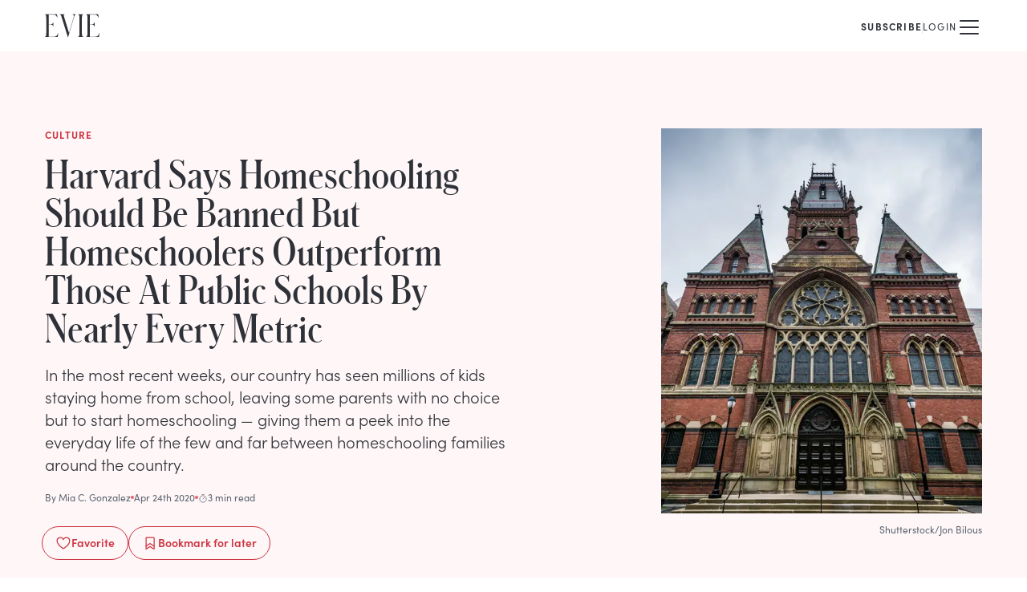

--- FILE ---
content_type: text/html; charset=utf-8
request_url: https://www.eviemagazine.com/post/harvard-hating-on-homeschoolers-isnt-just-about-education-its-about-freedom
body_size: 14575
content:
<!DOCTYPE html><html lang="en"><head><meta charSet="utf-8"/><meta name="viewport" content="width=device-width"/><meta name="twitter:site" content="https://www.eviemagazine.com"/><meta name="twitter:creator" content="@evie_magazine"/><meta property="og:locale" content="en_IE"/><meta property="og:site_name" content="Evie Magazine"/><title>Harvard Says Homeschooling Should Be Banned But Homeschoolers Outperform Those At Public Schools By Nearly Every Metric | Evie Magazine</title><meta name="robots" content="index,follow"/><meta name="description" content="Focusing on women and celebrating what makes them so unique, Evie Magazine helps women seek truth and find beauty...the kind that really matters."/><meta name="twitter:card" content="summary_large_image"/><meta property="og:title" content="Harvard Says Homeschooling Should Be Banned But Homeschoolers Outperform Those At Public Schools By Nearly Every Metric"/><meta property="og:description" content="Focusing on women and celebrating what makes them so unique, Evie Magazine helps women seek truth and find beauty...the kind that really matters."/><meta property="og:url" content="https://www.eviemagazine.com/post/harvard-hating-on-homeschoolers-isnt-just-about-education-its-about-freedom"/><meta property="og:type" content="article"/><meta property="article:published_time" content="2020-04-24T01:00:00-04:00"/><meta property="article:modified_time" content="2023-11-06T15:27:09-05:00"/><meta property="article:author" content="Mia C. Gonzalez"/><meta property="article:section" content="Culture"/><meta property="og:image" content="https://www.datocms-assets.com/109366/1698709928-shutterstock_544602331.jpeg"/><meta property="og:image:alt" content="Harvard Says Homeschooling Should Be Banned But Homeschoolers Outperform Those At Public Schools By Nearly Every Metric"/><meta property="og:image:width" content="1280"/><meta property="og:image:height" content="720"/><link rel="canonical" href="https://www.eviemagazine.com/post/harvard-hating-on-homeschoolers-isnt-just-about-education-its-about-freedom"/><meta content="2023-11-06T15:27:09-05:00" property="og:updated_time"/><script type="application/ld+json">{"@context":"http://schema.org","@type":"Article","headline":"Harvard Says Homeschooling Should Be Banned But Homeschoolers Outperform Those At Public Schools By Nearly Every Metric","url":"https://www.eviemagazine.com/post/harvard-hating-on-homeschoolers-isnt-just-about-education-its-about-freedom","thumbnailUrl":"https://www.datocms-assets.com/109366/1698709928-shutterstock_544602331.jpeg","dateCreated":"2020-04-24T01:00:00-04:00","datePublished":"2020-04-24T01:00:00-04:00","dateModified":"2023-11-06T15:27:09-05:00","articleSection":"Culture","creator":"Mia C. Gonzalez","mainEntityOfPage":{"@type":"WebPage","@id":"/post/harvard-hating-on-homeschoolers-isnt-just-about-education-its-about-freedom"},"image":{"@type":"ImageObject","url":"https://www.datocms-assets.com/109366/1698709928-shutterstock_544602331.jpeg","width":1280,"height":720},"author":{"@type":"Person","name":{"id":"jSLNmTGpQ0u9xuVjc4b9Jg","name":"Mia C. Gonzalez","slug":"mia-c-gonzalez"}},"keywords":["\"topic:Society\""],"publisher":{"@type":"Organization","name":"https://www.datocms-assets.com/109366/1698967220-evie-logo.png","url":"https://www.eviemagazine.com","logo":{"@type":"ImageObject","url":"https://www.eviemagazine.com/logo.svg","width":195,"height":60}}}</script><meta name="parsely-metadata" content="{&quot;contentfulPostId&quot;:&quot;1qgDCI5tUYHJrmnBoWFo4p&quot;,&quot;datoPostId&quot;:&quot;c2upKwEVRVmlW8e96MtwHA&quot;}"/><link rel="preload" as="image" imageSrcSet="/_next/image?url=https%3A%2F%2Fwww.datocms-assets.com%2F109366%2F1698709928-shutterstock_544602331.jpeg%3Far64%3DNTo2%26crop%3Dfaces%26fit%3Dcrop%26fm%3Dwebp&amp;w=640&amp;q=75 1x, /_next/image?url=https%3A%2F%2Fwww.datocms-assets.com%2F109366%2F1698709928-shutterstock_544602331.jpeg%3Far64%3DNTo2%26crop%3Dfaces%26fit%3Dcrop%26fm%3Dwebp&amp;w=1920&amp;q=75 2x" fetchpriority="high"/><meta name="next-head-count" content="27"/><meta content="915ab359ea4de7af028b4a982230b293" name="p:domain_verify"/><meta content="1754669597959219" name="fb:pages"/><meta name="msapplication-TileColor" content="#ed5e6a"/><meta name="theme-color" content="#ffffff"/><link href="//connect.facebook.net" rel="preconnect"/><link href="//www.google-analytics.com" rel="preconnect"/><link href="/manifest.json" rel="manifest"/><link href="/img/favicon/favicon.ico" rel="icon shortcut" type="image/x-icon"/><link rel="apple-touch-icon" sizes="180x180" href="/img/favicon/apple-touch-icon.png"/><link rel="mask-icon" href="/img/favicon/apple-pinned-tab.svg" color="#ED5E6A"/><link rel="preconnect" href="https://use.typekit.net" crossorigin /><link rel="preload" href="/_next/static/media/072757506b86c8a2-s.p.woff" as="font" type="font/woff" crossorigin="anonymous" data-next-font="size-adjust"/><link rel="preload" href="/_next/static/media/6d9a80650932ca5c-s.p.woff" as="font" type="font/woff" crossorigin="anonymous" data-next-font="size-adjust"/><link rel="preload" href="/_next/static/media/d3f37216a62c4c65-s.p.woff" as="font" type="font/woff" crossorigin="anonymous" data-next-font="size-adjust"/><link rel="preload" href="/_next/static/css/5444b496a7a4228c.css" as="style"/><link rel="stylesheet" href="/_next/static/css/5444b496a7a4228c.css" data-n-g=""/><noscript data-n-css=""></noscript><script defer="" nomodule="" src="/_next/static/chunks/polyfills-c67a75d1b6f99dc8.js"></script><script src="/_next/static/chunks/webpack-4a6f78d51557fc52.js" defer=""></script><script src="/_next/static/chunks/framework-6d147d7a7a824486.js" defer=""></script><script src="/_next/static/chunks/main-01f99afcd6342c1c.js" defer=""></script><script src="/_next/static/chunks/pages/_app-41bc31ad9cd06a42.js" defer=""></script><script src="/_next/static/chunks/pages/post/%5Bslug%5D-9d93754585119605.js" defer=""></script><script src="/_next/static/yU1XA29mK827NIGhbrCuj/_buildManifest.js" defer=""></script><script src="/_next/static/yU1XA29mK827NIGhbrCuj/_ssgManifest.js" defer=""></script><style id="__jsx-1804522468">:root{--font-schnyder:'__schnyder_64533b', '__schnyder_Fallback_64533b'}</style><style data-href="https://use.typekit.net/hqw7ctz.css">@import url("https://p.typekit.net/p.css?s=1&k=hqw7ctz&ht=tk&f=24537.24538.24539.24540.24543.24544.24547.24548.24549.24552&a=104907023&app=typekit&e=css");@font-face{font-family:"sofia-pro";src:url("https://use.typekit.net/af/773a22/00000000000000007735f996/30/l?primer=7cdcb44be4a7db8877ffa5c0007b8dd865b3bbc383831fe2ea177f62257a9191&fvd=n9&v=3") format("woff2"),url("https://use.typekit.net/af/773a22/00000000000000007735f996/30/d?primer=7cdcb44be4a7db8877ffa5c0007b8dd865b3bbc383831fe2ea177f62257a9191&fvd=n9&v=3") format("woff"),url("https://use.typekit.net/af/773a22/00000000000000007735f996/30/a?primer=7cdcb44be4a7db8877ffa5c0007b8dd865b3bbc383831fe2ea177f62257a9191&fvd=n9&v=3") format("opentype");font-display:swap;font-style:normal;font-weight:900;font-stretch:normal}@font-face{font-family:"sofia-pro";src:url("https://use.typekit.net/af/2cf3cc/00000000000000007735f991/30/l?primer=7cdcb44be4a7db8877ffa5c0007b8dd865b3bbc383831fe2ea177f62257a9191&fvd=i9&v=3") format("woff2"),url("https://use.typekit.net/af/2cf3cc/00000000000000007735f991/30/d?primer=7cdcb44be4a7db8877ffa5c0007b8dd865b3bbc383831fe2ea177f62257a9191&fvd=i9&v=3") format("woff"),url("https://use.typekit.net/af/2cf3cc/00000000000000007735f991/30/a?primer=7cdcb44be4a7db8877ffa5c0007b8dd865b3bbc383831fe2ea177f62257a9191&fvd=i9&v=3") format("opentype");font-display:swap;font-style:italic;font-weight:900;font-stretch:normal}@font-face{font-family:"sofia-pro";src:url("https://use.typekit.net/af/5d97ff/00000000000000007735f999/30/l?primer=7cdcb44be4a7db8877ffa5c0007b8dd865b3bbc383831fe2ea177f62257a9191&fvd=n7&v=3") format("woff2"),url("https://use.typekit.net/af/5d97ff/00000000000000007735f999/30/d?primer=7cdcb44be4a7db8877ffa5c0007b8dd865b3bbc383831fe2ea177f62257a9191&fvd=n7&v=3") format("woff"),url("https://use.typekit.net/af/5d97ff/00000000000000007735f999/30/a?primer=7cdcb44be4a7db8877ffa5c0007b8dd865b3bbc383831fe2ea177f62257a9191&fvd=n7&v=3") format("opentype");font-display:swap;font-style:normal;font-weight:700;font-stretch:normal}@font-face{font-family:"sofia-pro";src:url("https://use.typekit.net/af/66e20c/00000000000000007735f993/30/l?primer=7cdcb44be4a7db8877ffa5c0007b8dd865b3bbc383831fe2ea177f62257a9191&fvd=i7&v=3") format("woff2"),url("https://use.typekit.net/af/66e20c/00000000000000007735f993/30/d?primer=7cdcb44be4a7db8877ffa5c0007b8dd865b3bbc383831fe2ea177f62257a9191&fvd=i7&v=3") format("woff"),url("https://use.typekit.net/af/66e20c/00000000000000007735f993/30/a?primer=7cdcb44be4a7db8877ffa5c0007b8dd865b3bbc383831fe2ea177f62257a9191&fvd=i7&v=3") format("opentype");font-display:swap;font-style:italic;font-weight:700;font-stretch:normal}@font-face{font-family:"sofia-pro";src:url("https://use.typekit.net/af/2e2409/00000000000000007735f990/30/l?primer=7cdcb44be4a7db8877ffa5c0007b8dd865b3bbc383831fe2ea177f62257a9191&fvd=n3&v=3") format("woff2"),url("https://use.typekit.net/af/2e2409/00000000000000007735f990/30/d?primer=7cdcb44be4a7db8877ffa5c0007b8dd865b3bbc383831fe2ea177f62257a9191&fvd=n3&v=3") format("woff"),url("https://use.typekit.net/af/2e2409/00000000000000007735f990/30/a?primer=7cdcb44be4a7db8877ffa5c0007b8dd865b3bbc383831fe2ea177f62257a9191&fvd=n3&v=3") format("opentype");font-display:swap;font-style:normal;font-weight:300;font-stretch:normal}@font-face{font-family:"sofia-pro";src:url("https://use.typekit.net/af/0ab956/00000000000000007735f998/30/l?primer=7cdcb44be4a7db8877ffa5c0007b8dd865b3bbc383831fe2ea177f62257a9191&fvd=i3&v=3") format("woff2"),url("https://use.typekit.net/af/0ab956/00000000000000007735f998/30/d?primer=7cdcb44be4a7db8877ffa5c0007b8dd865b3bbc383831fe2ea177f62257a9191&fvd=i3&v=3") format("woff"),url("https://use.typekit.net/af/0ab956/00000000000000007735f998/30/a?primer=7cdcb44be4a7db8877ffa5c0007b8dd865b3bbc383831fe2ea177f62257a9191&fvd=i3&v=3") format("opentype");font-display:swap;font-style:italic;font-weight:300;font-stretch:normal}@font-face{font-family:"sofia-pro";src:url("https://use.typekit.net/af/b718ff/00000000000000007735f98d/30/l?primer=7cdcb44be4a7db8877ffa5c0007b8dd865b3bbc383831fe2ea177f62257a9191&fvd=n4&v=3") format("woff2"),url("https://use.typekit.net/af/b718ff/00000000000000007735f98d/30/d?primer=7cdcb44be4a7db8877ffa5c0007b8dd865b3bbc383831fe2ea177f62257a9191&fvd=n4&v=3") format("woff"),url("https://use.typekit.net/af/b718ff/00000000000000007735f98d/30/a?primer=7cdcb44be4a7db8877ffa5c0007b8dd865b3bbc383831fe2ea177f62257a9191&fvd=n4&v=3") format("opentype");font-display:swap;font-style:normal;font-weight:400;font-stretch:normal}@font-face{font-family:"sofia-pro";src:url("https://use.typekit.net/af/c09857/00000000000000007735f98c/30/l?primer=7cdcb44be4a7db8877ffa5c0007b8dd865b3bbc383831fe2ea177f62257a9191&fvd=i4&v=3") format("woff2"),url("https://use.typekit.net/af/c09857/00000000000000007735f98c/30/d?primer=7cdcb44be4a7db8877ffa5c0007b8dd865b3bbc383831fe2ea177f62257a9191&fvd=i4&v=3") format("woff"),url("https://use.typekit.net/af/c09857/00000000000000007735f98c/30/a?primer=7cdcb44be4a7db8877ffa5c0007b8dd865b3bbc383831fe2ea177f62257a9191&fvd=i4&v=3") format("opentype");font-display:swap;font-style:italic;font-weight:400;font-stretch:normal}@font-face{font-family:"sofia-pro";src:url("https://use.typekit.net/af/262452/00000000000000007735f99a/30/l?primer=7cdcb44be4a7db8877ffa5c0007b8dd865b3bbc383831fe2ea177f62257a9191&fvd=n6&v=3") format("woff2"),url("https://use.typekit.net/af/262452/00000000000000007735f99a/30/d?primer=7cdcb44be4a7db8877ffa5c0007b8dd865b3bbc383831fe2ea177f62257a9191&fvd=n6&v=3") format("woff"),url("https://use.typekit.net/af/262452/00000000000000007735f99a/30/a?primer=7cdcb44be4a7db8877ffa5c0007b8dd865b3bbc383831fe2ea177f62257a9191&fvd=n6&v=3") format("opentype");font-display:swap;font-style:normal;font-weight:600;font-stretch:normal}@font-face{font-family:"sofia-pro";src:url("https://use.typekit.net/af/36f509/00000000000000007735f994/30/l?primer=7cdcb44be4a7db8877ffa5c0007b8dd865b3bbc383831fe2ea177f62257a9191&fvd=i6&v=3") format("woff2"),url("https://use.typekit.net/af/36f509/00000000000000007735f994/30/d?primer=7cdcb44be4a7db8877ffa5c0007b8dd865b3bbc383831fe2ea177f62257a9191&fvd=i6&v=3") format("woff"),url("https://use.typekit.net/af/36f509/00000000000000007735f994/30/a?primer=7cdcb44be4a7db8877ffa5c0007b8dd865b3bbc383831fe2ea177f62257a9191&fvd=i6&v=3") format("opentype");font-display:swap;font-style:italic;font-weight:600;font-stretch:normal}.tk-sofia-pro{font-family:"sofia-pro",sans-serif}</style></head><body><div id="__next"><div class="grow bg-white"><header class="relative z-20"><div class="mx-auto box-content flex h-16 max-w-screen-xl items-center px-5 md:px-10 lg:px-14"><p class=""><a title="Evie Magazine" href="/"><svg width="68" height="32" viewBox="0 0 536 224" fill="none" xmlns="http://www.w3.org/2000/svg" class=""><path d="M0 222.517H121.537C124.508 222.517 126.291 222.517 126.885 217.176L130.451 185.727H127.48C120.051 216.286 106.679 219.846 81.7177 219.846H37.1444V100.874H53.7851C78.1518 100.874 79.0433 112.742 81.4206 122.829H83.5006V76.249H81.4206C79.0433 86.3364 78.1518 98.204 53.7851 98.204H37.1444V2.6702H76.0718C99.547 2.6702 113.216 8.60399 120.645 33.2292H123.617L118.862 6.23047C117.673 0 116.188 0 113.513 0H0V2.07683C12.1834 5.6371 13.0748 8.90067 13.0748 62.3046V160.212C13.0748 213.616 12.1834 216.879 0 220.44V222.517Z" fill="currentColor"></path><path d="M224.687 224H228.252L282.632 37.6795C291.249 7.71391 293.627 5.6371 301.65 1.78014V0H272.231V1.78014C286.792 6.52716 285.306 18.3947 279.66 37.3828L236.87 183.947L188.731 26.9987C183.382 9.19736 184.571 4.15364 193.188 1.78014V0H148.318V1.78014C157.827 7.12054 159.61 15.1311 167.93 40.6464L224.687 224Z" fill="currentColor"></path><path d="M326.14 222.517H376.359V220.44C364.175 216.879 363.284 213.616 363.284 160.212V62.3046C363.284 8.90067 364.175 5.3404 376.359 2.07683V0H326.14V2.07683C338.323 5.3404 339.214 8.90067 339.214 62.3046V160.212C339.214 213.616 338.323 216.879 326.14 220.44V222.517Z" fill="currentColor"></path><path d="M404.909 222.517H526.445C529.417 222.517 531.2 222.517 531.794 217.176L535.36 185.727H532.388C524.96 216.286 511.588 219.846 486.627 219.846H442.053V100.874H458.694C483.061 100.874 483.952 112.742 486.329 122.829H488.409V76.249H486.329C483.952 86.3364 483.061 98.204 458.694 98.204H442.053V2.6702H480.981C504.456 2.6702 518.125 8.60399 525.554 33.2292H528.525L523.771 6.23047C522.582 0 521.097 0 518.422 0H404.909V2.07683C417.092 5.6371 417.984 8.90067 417.984 62.3046V160.212C417.984 213.616 417.092 216.879 404.909 220.44V222.517Z" fill="currentColor"></path></svg></a></p><div class="relative z-10 ml-auto"><nav class="flex items-center gap-x-3 sm:gap-x-6 md:gap-x-10"><div class="group relative hidden flex-col items-center min-[1380px]:inline-flex"><a href="/discover"><span class="text-xs uppercase tracking-widest  inline-flex gap-x-2 items-center hover:text-rose-4">Discover <svg xmlns="http://www.w3.org/2000/svg" width="1em" height="1em" fill="currentColor" viewBox="0 0 256 256" class="h-3 w-3 transition-transform group-hover:rotate-180"><rect width="256" height="256" fill="none"></rect><polyline points="208 96 128 176 48 96" fill="none" stroke="currentColor" stroke-linecap="round" stroke-linejoin="round" stroke-width="16"></polyline></svg></span></a></div><a class="hidden min-[1380px]:block" href="/about"><span class="text-xs uppercase tracking-widest  inline-flex gap-x-2 items-center hover:text-rose-4">About</span></a><a class="hidden min-[1380px]:block" href="/subscribe/the-glance"><span class="text-xs uppercase tracking-widest  inline-flex gap-x-2 items-center hover:text-rose-4">The Glance</span></a><a class="hidden min-[1380px]:block" href="/shop/print-edition"><span class="text-xs uppercase tracking-widest  inline-flex gap-x-2 items-center hover:text-rose-4">Print Edition</span></a><div class="flex items-center gap-x-3 md:gap-x-6"><a class="" href="/subscribe"><span class="text-xs uppercase tracking-widest  inline-flex gap-x-2 items-center hover:text-rose-4 font-bold">Subscribe</span></a><div class="mt-1 h-4 w-px bg-neutral-2"></div><button class=""><span class="text-xs uppercase tracking-widest  inline-flex gap-x-2 items-center hover:text-rose-4">Login</span></button></div><a aria-label="Search" class="hidden pl-3 pt-1 min-[1380px]:block" href="/search"><svg xmlns="http://www.w3.org/2000/svg" width="1em" height="1em" fill="currentColor" viewBox="0 0 256 256" class="h-4 w-4"><rect width="256" height="256" fill="none"></rect><circle cx="116" cy="116" r="84" fill="none" stroke="currentColor" stroke-linecap="round" stroke-linejoin="round" stroke-width="16"></circle><line x1="175.4" y1="175.4" x2="224" y2="224" fill="none" stroke="currentColor" stroke-linecap="round" stroke-linejoin="round" stroke-width="16"></line></svg></a><button aria-label="Mobile Menu" class="pt-1 min-[1380px]:hidden"><svg xmlns="http://www.w3.org/2000/svg" width="32" height="32" fill="currentColor" viewBox="0 0 256 256"><rect width="256" height="256" fill="none"></rect><line x1="40" y1="128" x2="216" y2="128" stroke="currentColor" stroke-linecap="round" stroke-linejoin="round" stroke-width="16"></line><line x1="40" y1="64" x2="216" y2="64" stroke="currentColor" stroke-linecap="round" stroke-linejoin="round" stroke-width="16"></line><line x1="40" y1="192" x2="216" y2="192" stroke="currentColor" stroke-linecap="round" stroke-linejoin="round" stroke-width="16"></line></svg></button></nav></div></div></header><main><article class="mb-16"><header class="mb-8 bg-rose-1"><div class="mx-auto box-content flex max-w-screen-xl flex-col pb-8 sm:flex-row sm:justify-between sm:gap-6 sm:px-5 sm:py-8 md:gap-12 md:px-10 lg:px-14  lg:py-24"><div class="mt-5 px-5 sm:mt-0 sm:px-0 md:max-w-xl lg:flex lg:flex-col"><div class="mb-2 text-xs font-bold uppercase tracking-widest text-rose-4 md:mb-4">Culture</div><h1 class="mb-3 font-schnyder text-3xl md:text-4xl lg:mb-5 lg:text-5xl">Harvard Says Homeschooling Should Be Banned But Homeschoolers Outperform Those At Public Schools By Nearly Every&nbsp;Metric</h1><p class="font-light lg:text-xl">In the most recent weeks, our country has seen millions of kids staying home from school, leaving some parents with no choice but to start homeschooling — giving them a peek into the everyday life of the few and far between homeschooling families around the country. </p><div class="flex items-center gap-x-3 text-xs text-neutral-4 mb-7 mt-5"><a href="/author/mia-c-gonzalez">By <!-- -->Mia C. Gonzalez</a><span class="h-1 w-1 rounded-full bg-rose-3"></span><time dateTime="2020-04-24T01:00:00-04:00">Apr 24th 2020</time><span class="h-1 w-1 rounded-full bg-rose-3"></span><span class="inline-flex items-center gap-1"><svg xmlns="http://www.w3.org/2000/svg" width="12" height="12" fill="currentColor" viewBox="0 0 256 256" class="relative top-0.5"><rect width="256" height="256" fill="none"></rect><circle cx="128" cy="128" r="88" fill="none" stroke="currentColor" stroke-miterlimit="10" stroke-width="16"></circle><line x1="128" y1="128" x2="167.6" y2="88.4" fill="none" stroke="currentColor" stroke-linecap="round" stroke-linejoin="round" stroke-width="16"></line><line x1="104" y1="8" x2="152" y2="8" fill="none" stroke="currentColor" stroke-linecap="round" stroke-linejoin="round" stroke-width="16"></line></svg>3 min read</span></div><div class="-ml-1 flex flex-wrap gap-x-2 gap-y-2 sm:gap-x-4 text-rose-4"><button class="flex items-center justify-center gap-x-2 rounded-full border  px-4 pt-2 pb-2.5 font-semibold text-sm disabled:cursor-wait"><svg xmlns="http://www.w3.org/2000/svg" width="20" height="20" fill="currentColor" viewBox="0 0 256 256" class="mt-0.5"><rect width="256" height="256" fill="none"></rect><path d="M128,216S28,160,28,92A52,52,0,0,1,128,72h0A52,52,0,0,1,228,92C228,160,128,216,128,216Z" fill="none" stroke="currentColor" stroke-linecap="round" stroke-linejoin="round" stroke-width="16"></path></svg> <!-- -->Favorite</button><button class="flex items-center justify-center gap-x-2 rounded-full border  px-4 pt-2 pb-2.5 font-semibold text-sm disabled:cursor-wait"><svg xmlns="http://www.w3.org/2000/svg" width="20" height="20" fill="currentColor" viewBox="0 0 256 256" class="mt-0.5"><rect width="256" height="256" fill="none"></rect><path d="M192,224l-64-40L64,224V48a8,8,0,0,1,8-8H184a8,8,0,0,1,8,8Z" fill="none" stroke="currentColor" stroke-linecap="round" stroke-linejoin="round" stroke-width="16"></path><polyline points="192 176 128 136 64 176" fill="none" stroke="currentColor" stroke-linecap="round" stroke-linejoin="round" stroke-width="16"></polyline></svg> <!-- -->Bookmark<!-- --> for later</button></div><ul class="flex gap-x-2 -mb-14 -ml-1 pt-6 max-lg:hidden lg:mt-auto"><li><button aria-label="facebook" class="react-share__ShareButton !p-2 rounded-full !border !border-solid !border-rose-4 !text-rose-4 hover:!text-white hover:!bg-rose-3" style="background-color:transparent;border:none;padding:0;font:inherit;color:inherit;cursor:pointer"><svg width="16" height="16" viewBox="0 0 32 32" fill="none" xmlns="http://www.w3.org/2000/svg"><path d="M13.6094 28H18.0156V17.2656H21.4375L22 13H18.0156V10.0469C18.0156 9.39063 18.1094 8.875 18.3906 8.54688C18.6719 8.17188 19.2813 7.98438 20.125 7.98438H22.375V4.1875C21.5313 4.09375 20.4063 4 19.0938 4C17.4063 4 16.0938 4.51563 15.1094 5.5C14.0781 6.48438 13.6094 7.84375 13.6094 9.625V13H10V17.2656H13.6094V28Z" fill="currentColor"></path></svg></button></li><li><button aria-label="twitter" class="react-share__ShareButton !p-2 rounded-full !border !border-solid !border-rose-4 !text-rose-4 hover:!text-white hover:!bg-rose-3" style="background-color:transparent;border:none;padding:0;font:inherit;color:inherit;cursor:pointer"><svg width="16" height="16" viewBox="0 0 32 32" fill="none" xmlns="http://www.w3.org/2000/svg"><path d="M26.274 10.5C27.3317 9.70673 28.2837 8.75481 29.0769 7.59135C28.0192 8.06731 26.9615 8.38462 25.9038 8.49038C27.0673 7.75 27.9135 6.74519 28.3365 5.42308C27.226 6.05769 26.0625 6.53365 24.7933 6.74519C24.2644 6.21635 23.6298 5.79327 22.9423 5.47596C22.2548 5.15865 21.5144 5 20.7212 5C19.7163 5 18.8173 5.26442 17.9712 5.74038C17.125 6.26923 16.4375 6.95673 15.9615 7.80288C15.4327 8.64904 15.2212 9.60096 15.2212 10.5529C15.2212 10.976 15.2212 11.399 15.3269 11.8221C13.0529 11.7163 10.9375 11.1875 8.92788 10.1298C6.91827 9.125 5.27885 7.75 3.90385 6.00481C3.375 6.90385 3.11058 7.85577 3.11058 8.80769C3.11058 9.75962 3.32212 10.6587 3.79808 11.4519C4.22115 12.2981 4.85577 12.9327 5.59615 13.4615C4.69712 13.4615 3.85096 13.1971 3.11058 12.7212V12.8269C3.11058 14.149 3.53365 15.3125 4.37981 16.3173C5.22596 17.375 6.28365 18.0096 7.55288 18.274C7.02404 18.3798 6.54808 18.4327 6.07212 18.4327C5.75481 18.4327 5.38462 18.4327 5.06731 18.3798C5.38462 19.4904 6.01923 20.3894 6.97115 21.1298C7.92308 21.8702 8.98077 22.1875 10.25 22.1875C8.1875 23.774 5.86058 24.5673 3.32212 24.5673C2.79327 24.5673 2.37019 24.5673 2 24.5144C4.53846 26.2067 7.39423 27 10.5144 27C13.7404 27 16.5962 26.2067 19.1346 24.5144C21.4087 23.0337 23.2067 21.0769 24.476 18.5385C25.6923 16.2115 26.3269 13.726 26.3269 11.1875C26.3269 10.8702 26.274 10.6587 26.274 10.5Z" fill="currentColor"></path></svg></button></li><li><button aria-label="pinterest" class="react-share__ShareButton !p-2 rounded-full !border !border-solid !border-rose-4 !text-rose-4 hover:!text-white hover:!bg-rose-3" style="background-color:transparent;border:none;padding:0;font:inherit;color:inherit;cursor:pointer"><svg width="16" height="16" viewBox="0 0 32 32" fill="none" xmlns="http://www.w3.org/2000/svg"><path d="M16.792 4C18.28 4.048 19.672 4.384 21.016 5.056C22.36 5.728 23.416 6.592 24.184 7.744C25 8.992 25.432 10.432 25.432 11.968C25.432 13.504 25.144 14.992 24.664 16.336C24.088 17.872 23.272 19.024 22.216 19.888C21.016 20.848 19.624 21.328 18.04 21.328C17.368 21.328 16.744 21.184 16.12 20.896C15.448 20.608 15.016 20.176 14.728 19.6L14.344 21.136C13.912 22.816 13.576 23.968 13.336 24.592C12.952 25.456 12.232 26.56 11.272 27.904L11.08 28L10.936 27.856L10.888 27.136C10.792 26.272 10.744 25.6 10.744 25.12C10.744 24.16 10.888 22.912 11.224 21.376C11.416 20.512 11.704 19.168 12.184 17.392L12.76 15.088C12.424 14.512 12.28 13.696 12.28 12.688C12.28 11.776 12.52 11.008 13 10.384C13.384 9.904 13.912 9.568 14.536 9.424C15.112 9.328 15.64 9.424 16.12 9.76C16.552 10.144 16.792 10.672 16.792 11.44C16.792 11.872 16.696 12.352 16.6 12.832C16.504 13.12 16.36 13.6 16.168 14.176C15.928 14.8 15.784 15.232 15.736 15.52C15.592 16.048 15.544 16.48 15.544 16.864C15.544 17.488 15.736 18.016 16.168 18.4C16.6 18.784 17.128 18.976 17.752 18.976C18.76 18.976 19.624 18.544 20.344 17.632C20.92 16.912 21.4 15.904 21.688 14.656C21.928 13.648 22.072 12.64 22.072 11.632C22.072 10 21.544 8.704 20.488 7.744C19.432 6.832 18.088 6.352 16.408 6.352C15.16 6.352 14.008 6.64 12.952 7.216C11.896 7.792 11.128 8.608 10.552 9.568C9.976 10.576 9.688 11.728 9.688 12.976C9.688 13.552 9.784 14.08 9.976 14.56C10.072 14.848 10.216 15.232 10.504 15.616C10.696 15.952 10.792 16.144 10.792 16.24C10.792 16.528 10.696 16.816 10.6 17.2C10.408 17.68 10.264 17.92 10.072 17.92C9.64 17.92 9.208 17.728 8.728 17.296C8.248 16.864 7.816 16.288 7.528 15.52C7.144 14.656 7 13.696 7 12.64C7 10.912 7.48 9.376 8.44 8.032C9.304 6.784 10.504 5.824 12.04 5.104C13.528 4.384 15.112 4 16.792 4Z" fill="currentColor"></path></svg></button></li><li><button aria-label="email" class="react-share__ShareButton !p-2 rounded-full !border !border-solid !border-rose-4 !text-rose-4 hover:!text-white hover:!bg-rose-3" style="background-color:transparent;border:none;padding:0;font:inherit;color:inherit;cursor:pointer"><svg xmlns="http://www.w3.org/2000/svg" width="16" height="16" fill="currentColor" viewBox="0 0 256 256"><rect width="256" height="256" fill="none"></rect><path d="M227.7,48.3,175.3,234.2a15.9,15.9,0,0,1-14.1,11.6h-1.4a16,16,0,0,1-14.4-9.1l-35.7-75.4a4.1,4.1,0,0,1,.8-4.6l51.3-51.3a8,8,0,1,0-11.3-11.3L99.2,145.5a4.1,4.1,0,0,1-4.6.8l-75-35.5a16.6,16.6,0,0,1-9.5-15.6A15.9,15.9,0,0,1,21.8,80.7L208.1,28.2a16,16,0,0,1,17.7,6.5A16.7,16.7,0,0,1,227.7,48.3Z"></path></svg></button></li><li class="cursor-pointer "><button aria-label="Copy to Clipboard" title="Copy to Clipboard" class="!p-2 rounded-full !border !border-solid !border-rose-4 !text-rose-4 hover:!text-white hover:!bg-rose-3"><svg xmlns="http://www.w3.org/2000/svg" width="16" height="16" fill="currentColor" viewBox="0 0 256 256" class="transition-transform ease-in hover:scale-110"><rect width="256" height="256" fill="none"></rect><path d="M216,32H72a8,8,0,0,0,0,16H208V184a8,8,0,0,0,16,0V40A8,8,0,0,0,216,32Z"></path><rect x="32" y="64" width="160" height="160" rx="8"></rect></svg></button></li></ul></div><div class="order-first mx-auto max-w-full sm:order-last sm:mx-0 sm:w-[200px] sm:shrink-0 md:w-[320px] lg:w-[400px]"><figure class="relative"><img alt="shutterstock_544602331" title="Shutterstock/Jon Bilous" fetchpriority="high" width="640" height="896" decoding="async" data-nimg="1" class="aspect-square object-cover sm:aspect-[5/7]" style="color:transparent" srcSet="/_next/image?url=https%3A%2F%2Fwww.datocms-assets.com%2F109366%2F1698709928-shutterstock_544602331.jpeg%3Far64%3DNTo2%26crop%3Dfaces%26fit%3Dcrop%26fm%3Dwebp&amp;w=640&amp;q=75 1x, /_next/image?url=https%3A%2F%2Fwww.datocms-assets.com%2F109366%2F1698709928-shutterstock_544602331.jpeg%3Far64%3DNTo2%26crop%3Dfaces%26fit%3Dcrop%26fm%3Dwebp&amp;w=1920&amp;q=75 2x" src="/_next/image?url=https%3A%2F%2Fwww.datocms-assets.com%2F109366%2F1698709928-shutterstock_544602331.jpeg%3Far64%3DNTo2%26crop%3Dfaces%26fit%3Dcrop%26fm%3Dwebp&amp;w=1920&amp;q=75"/><figcaption class="mr-5 mt-3 text-right text-xs text-neutral-4 sm:mr-0">Shutterstock/Jon Bilous</figcaption></figure></div></div></header><div class="mx-auto box-content max-w-prose px-5 lg:max-w-screen-xl lg:px-12"><div class="relative items-start lg:grid lg:grid-cols-[1fr_640px_1fr] lg:gap-x-6"><div class="mb-6 lg:sticky lg:top-4"></div><div class="PostBody_root__vgPzG grow"><p>While this has allowed countless Americans to understand just how hard parents who choose to homeschool their kids work and has softened the often-harsh judgment of homeschoolers in our society, not everyone is too keen on affirming the choice to homeschool.</p><p>Elizabeth Bartholet, a professor at Harvard Law School, saw this as the <em>perfect </em>time to let us know how she really feels about homeschooling in <em>Harvard Magazine’s</em> <a href="https://harvardmagazine.com/2020/05/right-now-risks-homeschooling">recently published</a> article, entitled “The Risks Of Homeschooling,” in which she suggests home education be banned altogether. With seemingly zero subtlety, ambiguity, or impartiality, Bartholet attacks every American homeschooler, asserting their alternative education could render them incapable of “contributing positively to a democratic society” and accusing parents who homeschool of wanting “authoritarian control over their children from ages zero to 18” — and she doesn’t stop there.</p><blockquote><p>Bartholet attacks every American homeschooler, asserting their alternative education could render them incapable of “contributing positively to a democratic society.”</p></blockquote><p>Using a host of <a href="https://yourlogicalfallacyis.com/">logical fallacies</a> to justify her stance on home education, Bartholet goes on to make wildly unfounded accusations about homeschooling families, linking the choice to educate at home to being a white supremacist, being in denial about science, and being an advocator of patriarchal values. It’s clear that Bartholet isn’t interested in rational debate, employing much of her own personal bias to color the conversation.</p><h2>Why Do People Homeschool?</h2><p>America was founded on the principle of personal freedom — ensuring its citizens a government that respected their right to make their <em>own</em> decisions, not have them dictated by an authoritarian government. This freedom extends to our right to free speech, our right to marry whomever we love, and our right to educate our children how we see fit.</p><blockquote><p>Every parent must choose the form of education that best fits their children’s and family’s needs.</p></blockquote><p>My parents chose to homeschool me throughout high school for logistic reasons (which in turn allowed me to graduate at 16). Other parents might choose the home education route for religious reasons, from distrust in our public school system, or to better serve a child with specific needs.</p><p>Every parent must choose the form of education that best fits their children’s and family’s needs — but that’s just the point: <em>we </em>choose, not a group of impersonal bureaucrats who know nothing of our particular circumstances, needs, or values.</p><h2>Traditional School Has Failed Us for Years</h2><p>Bartholet makes the argument that keeping children at home creates the perfect space for child abuse, saying that teachers in traditional school settings are “mandated reporters,” obligated to notify authorities of suspected abuse and neglect. But if teachers were capable of noticing every sign of abuse, wouldn’t bullying be a far less <a href="https://www.stopbullying.gov/resources/facts#stats">prevalent</a> issue at school? Bartholet’s assertion also seems to imply that there’s no chance a child predator could be working at a school, something we all know <a href="https://www.pe.com/teacher-abuse/">isn’t true</a>.</p><blockquote><p>But if teachers were capable of noticing every sign of abuse, wouldn’t bullying be a far less prevalent issue at school? </p></blockquote><p>Another common issue parents have with traditional school settings is the fact that one teacher must tend to the needs of roughly 30 kids per class, all with vastly different learning styles. A friend of mine diagnosed with ADD relayed to me that growing up, her teachers would <em>constantly </em>yell at her, angrily calling her disruptive and problematic. In my own experience with traditional school, my failure to understand mathematical concepts that kids younger than me got the hang of in an hour had me convinced that I was exceedingly stupid — and this experience is hardly limited to me.</p><h2>Statistics Show That Homeschooling Might Be the Way To Go</h2><p>Bartholet’s argument that homeschooling strips children of their right to “a meaningful education” rings unbelievably hollow with just a quick glance at statistics. Homeschoolers are shown to <a href="http://i.bnet.com/blogs/homeschool.pdf">outperform</a> their public and private-schooled peers in nearly every subject on standardized tests — and their achievements don’t stop there. They’re more likely to start their college career with more college credits and have <a href="https://www.usatoday.com/story/college/2012/02/18/do-home-schoolers-do-better-in-college-than-traditional-students/37389311/">higher rates</a> of graduation. Not to mention, studies have shown that homeschoolers are <a href="https://www.nheri.org/home-school-researcher-the-difference-in-the-academic-achievements-of-homeschooled-and-non-homeschooled-students/">likely</a> to be more emotionally, socially, and intellectually advanced than kids in traditional school settings. </p><blockquote><p>Homeschoolers are shown to outperform their public and private-schooled peers in nearly every subject on standardized tests.</p></blockquote><p>Homeschooling done right inevitably makes for free thinkers, students who are <a href="https://www.udemy.com/blog/benefits-of-homeschooling/">self-motivated</a> and independent, and <a href="https://thriveglobal.com/stories/benefits-of-homeschooling/">creates</a> closer familial bonds. It allows parents to raise their own children and instill values important to them, without peers and teachers at school becoming their child’s moral guidepost. And in my own personal experience with fellow homeschoolers, they’re some of the most intelligent, friendly, open-minded, and successful people I’ve ever met — people who are “contributing positively” to our society in countless ways. </p><p>If Bartholet would like to continue standing on the hill that says homeschooling doesn’t benefit our society, she’ll have to ignore <a href="http://www.famoushomeschoolers.net/bio_cslewis.html#.XqH9at_Yr8k">C. S. Lewis</a>, <a href="https://www.historyextra.com/period/20th-century/agatha-christie-author-disappearance-life-death-miss-marple-poirot-mystery-life-death-husband-marriage/">Agatha Christie</a>, <a href="https://www.edisonmuckers.org/thomas-edison-poster-child-for-the-home-schooled/">Thomas Edison</a>, <a href="https://www.onwardhealthcare.com/resources/news/florence-nightingale/">Florence Nightingale</a>, <a href="http://nche.hslda.org/docs/hshb/104/hshb10407.asp">Mozart</a>, <a href="https://modernloveok.com/leonardo-da-vinci-was-homeschooled-by-his-father-who-taught-him-the-usual-dose-of-elementary-english/">Leonardo Da Vinci</a>, <a href="https://www.factinate.com/people/facts-louisa-may-alcott/">Louisa May Alcott</a>, <a href="http://www.famoushomeschoolers.net/bio_beatrix_potter.html#.XqIH39_Yr8k">Beatrix Potter</a>, <a href="http://www.famoushomeschoolers.net/bio_wright.html#.XqIKPd_Yr8k">Frank Lloyd Wright</a>, <a href="https://books.google.com/books?id=PRsT79So0RUC&amp;pg=PA28&amp;lpg=PA28&amp;dq=joseph+pulitzer+homeschooled&amp;source=bl&amp;ots=-DJhNyugNS&amp;sig=ACfU3U3lCvrTipjF_pndSdnE2geo4VlEVQ&amp;hl=en&amp;sa=X&amp;ved=2ahUKEwiiosSjyv_oAhUhlnIEHXpQDjYQ6AEwDHoECAoQAQ#v=onepage&amp;q=joseph%20pulitzer%20homeschooled&amp;f=false">Joseph Pulitzer</a>, and <a href="https://www.aop.com/blog/100-famous-homeschoolers">countless</a> others who were homeschooled.</p><blockquote><p>“Thank goodness I was never sent to school; it would have rubbed off some of the originality.” -Beatrix Potter</p></blockquote><h3>Closing Thoughts</h3><p>For years, homeschooling families have been looked down upon and stigmatized. It’s been heartening to see families around the country begin to understand the crystal clear benefits of homeschooling, but people like Bartholet, who seem unable to make an unbiased argument, only seek to continue the age-old persecution of not only those who decide to home educate, but anyone who believes in their ability to make the best choices for their own family.</p></div></div></div></article></main></div><footer class="relative z-20 mt-10 py-10 md:mt-12 lg:mt-16 lg:py-20"><div class="mx-auto box-content flex max-w-screen-xl flex-col items-center px-5 text-neutral-2 md:px-10 lg:px-14"><div class="mb-14 hidden w-full justify-between lg:flex"><div><h3 class="font-schnyder text-2xl">Discover</h3><hr class="mt-6 border-neutral-2/25"/></div><div><h3 class="font-schnyder text-2xl">About</h3><hr class="mt-6 border-neutral-2/25"/><a class="mt-6 block text-sm hover:underline hover:decoration-1 hover:underline-offset-2" href="/advertise">Advertise</a><a class="mt-6 block text-sm hover:underline hover:decoration-1 hover:underline-offset-2" href="/contact">Contact Us</a><a class="mt-6 block text-sm hover:underline hover:decoration-1 hover:underline-offset-2" href="/privacy">Privacy Policy</a><a class="mt-6 block text-sm hover:underline hover:decoration-1 hover:underline-offset-2" href="/terms">Terms of Service</a><a class="mt-6 block text-sm hover:underline hover:decoration-1 hover:underline-offset-2" href="/copyright">Copyright</a></div><div><h3 class="font-schnyder text-2xl">Print Edition</h3><hr class="mt-6 border-neutral-2/25"/><a class="mt-6 block text-sm hover:underline hover:decoration-1 hover:underline-offset-2" href="/shop/print-edition">Current Issue</a></div><div><h3 class="font-schnyder text-2xl">The Glance</h3><hr class="mt-6 border-neutral-2/25"/><a class="mt-6 block text-sm hover:underline hover:decoration-1 hover:underline-offset-2" href="/subscribe/the-glance">Sign-up</a></div><div><h3 class="font-schnyder text-2xl">Social</h3><hr class="mt-6 border-neutral-2/25"/><a href="https://www.instagram.com/eviemagazine/" rel="noopener noreferrer" target="_blank" class="cursor-newtab mt-6 block text-sm hover:underline hover:decoration-1 hover:underline-offset-2">Instagram</a><a href="https://www.facebook.com/eviemagazineofficial" rel="noopener noreferrer" target="_blank" class="cursor-newtab mt-6 block text-sm hover:underline hover:decoration-1 hover:underline-offset-2">Facebook</a><a href="https://www.pinterest.com/eviemagazine/" rel="noopener noreferrer" target="_blank" class="cursor-newtab mt-6 block text-sm hover:underline hover:decoration-1 hover:underline-offset-2">Pinterest</a><a href="https://twitter.com/evie_magazine" rel="noopener noreferrer" target="_blank" class="cursor-newtab mt-6 block text-sm hover:underline hover:decoration-1 hover:underline-offset-2">Twitter</a><a class="mt-6 block text-sm hover:underline hover:decoration-1 hover:underline-offset-2" href="/rss.xml">RSS</a></div></div><svg width="77" height="32" viewBox="0 0 536 224" fill="none" xmlns="http://www.w3.org/2000/svg" class="mb-4"><path d="M0 222.517H121.537C124.508 222.517 126.291 222.517 126.885 217.176L130.451 185.727H127.48C120.051 216.286 106.679 219.846 81.7177 219.846H37.1444V100.874H53.7851C78.1518 100.874 79.0433 112.742 81.4206 122.829H83.5006V76.249H81.4206C79.0433 86.3364 78.1518 98.204 53.7851 98.204H37.1444V2.6702H76.0718C99.547 2.6702 113.216 8.60399 120.645 33.2292H123.617L118.862 6.23047C117.673 0 116.188 0 113.513 0H0V2.07683C12.1834 5.6371 13.0748 8.90067 13.0748 62.3046V160.212C13.0748 213.616 12.1834 216.879 0 220.44V222.517Z" fill="currentColor"></path><path d="M224.687 224H228.252L282.632 37.6795C291.249 7.71391 293.627 5.6371 301.65 1.78014V0H272.231V1.78014C286.792 6.52716 285.306 18.3947 279.66 37.3828L236.87 183.947L188.731 26.9987C183.382 9.19736 184.571 4.15364 193.188 1.78014V0H148.318V1.78014C157.827 7.12054 159.61 15.1311 167.93 40.6464L224.687 224Z" fill="currentColor"></path><path d="M326.14 222.517H376.359V220.44C364.175 216.879 363.284 213.616 363.284 160.212V62.3046C363.284 8.90067 364.175 5.3404 376.359 2.07683V0H326.14V2.07683C338.323 5.3404 339.214 8.90067 339.214 62.3046V160.212C339.214 213.616 338.323 216.879 326.14 220.44V222.517Z" fill="currentColor"></path><path d="M404.909 222.517H526.445C529.417 222.517 531.2 222.517 531.794 217.176L535.36 185.727H532.388C524.96 216.286 511.588 219.846 486.627 219.846H442.053V100.874H458.694C483.061 100.874 483.952 112.742 486.329 122.829H488.409V76.249H486.329C483.952 86.3364 483.061 98.204 458.694 98.204H442.053V2.6702H480.981C504.456 2.6702 518.125 8.60399 525.554 33.2292H528.525L523.771 6.23047C522.582 0 521.097 0 518.422 0H404.909V2.07683C417.092 5.6371 417.984 8.90067 417.984 62.3046V160.212C417.984 213.616 417.092 216.879 404.909 220.44V222.517Z" fill="currentColor"></path></svg><div class="text-sm">© <!-- -->2026<!-- --> EvieMagazine.com</div></div><img alt="" loading="lazy" decoding="async" data-nimg="fill" class="-z-10 object-cover object-bottom" style="position:absolute;height:100%;width:100%;left:0;top:0;right:0;bottom:0;color:transparent" sizes="100vw" srcSet="/_next/image?url=%2Fimg%2Fbg-footer.jpg&amp;w=640&amp;q=75 640w, /_next/image?url=%2Fimg%2Fbg-footer.jpg&amp;w=750&amp;q=75 750w, /_next/image?url=%2Fimg%2Fbg-footer.jpg&amp;w=828&amp;q=75 828w, /_next/image?url=%2Fimg%2Fbg-footer.jpg&amp;w=1080&amp;q=75 1080w, /_next/image?url=%2Fimg%2Fbg-footer.jpg&amp;w=1200&amp;q=75 1200w, /_next/image?url=%2Fimg%2Fbg-footer.jpg&amp;w=1920&amp;q=75 1920w, /_next/image?url=%2Fimg%2Fbg-footer.jpg&amp;w=2048&amp;q=75 2048w, /_next/image?url=%2Fimg%2Fbg-footer.jpg&amp;w=3840&amp;q=75 3840w" src="/_next/image?url=%2Fimg%2Fbg-footer.jpg&amp;w=3840&amp;q=75"/></footer><div style="position:fixed;z-index:9999;top:16px;left:16px;right:16px;bottom:16px;pointer-events:none"></div></div><script id="__NEXT_DATA__" type="application/json">{"props":{"pageProps":{"post":{"id":"c2upKwEVRVmlW8e96MtwHA","title":"Harvard Says Homeschooling Should Be Banned But Homeschoolers Outperform Those At Public Schools By Nearly Every Metric","slug":"harvard-hating-on-homeschoolers-isnt-just-about-education-its-about-freedom","publishDate":"2020-04-24T01:00:00-04:00","intro":"In the most recent weeks, our country has seen millions of kids staying home from school, leaving some parents with no choice but to start homeschooling — giving them a peek into the everyday life of the few and far between homeschooling families around the country. ","featuredImage":{"alt":"shutterstock_544602331","title":"Shutterstock/Jon Bilous","url":"https://www.datocms-assets.com/109366/1698709928-shutterstock_544602331.jpeg","mimeType":"image/jpeg","size":848731,"url1x1":"https://www.datocms-assets.com/109366/1698709928-shutterstock_544602331.jpeg?ar64=MTox\u0026crop=faces\u0026fit=crop\u0026fm=webp","url2x1":"https://www.datocms-assets.com/109366/1698709928-shutterstock_544602331.jpeg?ar64=Mjox\u0026crop=faces\u0026fit=crop\u0026fm=webp","url5x6":"https://www.datocms-assets.com/109366/1698709928-shutterstock_544602331.jpeg?ar64=NTo2\u0026crop=faces\u0026fit=crop\u0026fm=webp","url5x7":"https://www.datocms-assets.com/109366/1698709928-shutterstock_544602331.jpeg?ar64=NTo3\u0026crop=faces\u0026fit=crop\u0026fm=webp","url7x5":"https://www.datocms-assets.com/109366/1698709928-shutterstock_544602331.jpeg?ar64=Nzo1\u0026crop64=ZmFjZXMsZWRnZXM\u0026fit=crop\u0026fm=webp"},"body":{"__typename":"ArticleModelBodyField","value":{"schema":"dast","document":{"type":"root","children":[{"type":"paragraph","children":[{"type":"span","value":"While this has allowed countless Americans to understand just how hard parents who choose to homeschool their kids work and has softened the often-harsh judgment of homeschoolers in our society, not everyone is too keen on affirming the choice to homeschool."}]},{"type":"paragraph","children":[{"type":"span","value":"Elizabeth Bartholet, a professor at Harvard Law School, saw this as the "},{"type":"span","marks":["emphasis"],"value":"perfect "},{"type":"span","value":"time to let us know how she really feels about homeschooling in "},{"type":"span","marks":["emphasis"],"value":"Harvard Magazine’s"},{"type":"span","value":" "},{"url":"https://harvardmagazine.com/2020/05/right-now-risks-homeschooling","type":"link","children":[{"type":"span","value":"recently published"}]},{"type":"span","value":" article, entitled “The Risks Of Homeschooling,” in which she suggests home education be banned altogether. With seemingly zero subtlety, ambiguity, or impartiality, Bartholet attacks every American homeschooler, asserting their alternative education could render them incapable of “contributing positively to a democratic society” and accusing parents who homeschool of wanting “authoritarian control over their children from ages zero to 18” — and she doesn’t stop there."}]},{"type":"blockquote","children":[{"type":"paragraph","children":[{"type":"span","value":"Bartholet attacks every American homeschooler, asserting their alternative education could render them incapable of “contributing positively to a democratic society.”"}]}]},{"type":"paragraph","children":[{"type":"span","value":"Using a host of "},{"url":"https://yourlogicalfallacyis.com/","type":"link","children":[{"type":"span","value":"logical fallacies"}]},{"type":"span","value":" to justify her stance on home education, Bartholet goes on to make wildly unfounded accusations about homeschooling families, linking the choice to educate at home to being a white supremacist, being in denial about science, and being an advocator of patriarchal values. It’s clear that Bartholet isn’t interested in rational debate, employing much of her own personal bias to color the conversation."}]},{"type":"heading","level":2,"children":[{"type":"span","value":"Why Do People Homeschool?"}]},{"type":"paragraph","children":[{"type":"span","value":"America was founded on the principle of personal freedom — ensuring its citizens a government that respected their right to make their "},{"type":"span","marks":["emphasis"],"value":"own"},{"type":"span","value":" decisions, not have them dictated by an authoritarian government. This freedom extends to our right to free speech, our right to marry whomever we love, and our right to educate our children how we see fit."}]},{"type":"blockquote","children":[{"type":"paragraph","children":[{"type":"span","value":"Every parent must choose the form of education that best fits their children’s and family’s needs."}]}]},{"type":"paragraph","children":[{"type":"span","value":"My parents chose to homeschool me throughout high school for logistic reasons (which in turn allowed me to graduate at 16). Other parents might choose the home education route for religious reasons, from distrust in our public school system, or to better serve a child with specific needs."}]},{"type":"paragraph","children":[{"type":"span","value":"Every parent must choose the form of education that best fits their children’s and family’s needs — but that’s just the point: "},{"type":"span","marks":["emphasis"],"value":"we "},{"type":"span","value":"choose, not a group of impersonal bureaucrats who know nothing of our particular circumstances, needs, or values."}]},{"type":"heading","level":2,"children":[{"type":"span","value":"Traditional School Has Failed Us for Years"}]},{"type":"paragraph","children":[{"type":"span","value":"Bartholet makes the argument that keeping children at home creates the perfect space for child abuse, saying that teachers in traditional school settings are “mandated reporters,” obligated to notify authorities of suspected abuse and neglect. But if teachers were capable of noticing every sign of abuse, wouldn’t bullying be a far less "},{"url":"https://www.stopbullying.gov/resources/facts#stats","type":"link","children":[{"type":"span","value":"prevalent"}]},{"type":"span","value":" issue at school? Bartholet’s assertion also seems to imply that there’s no chance a child predator could be working at a school, something we all know "},{"url":"https://www.pe.com/teacher-abuse/","type":"link","children":[{"type":"span","value":"isn’t true"}]},{"type":"span","value":"."}]},{"type":"blockquote","children":[{"type":"paragraph","children":[{"type":"span","value":"But if teachers were capable of noticing every sign of abuse, wouldn’t bullying be a far less prevalent issue at school? "}]}]},{"type":"paragraph","children":[{"type":"span","value":"Another common issue parents have with traditional school settings is the fact that one teacher must tend to the needs of roughly 30 kids per class, all with vastly different learning styles. A friend of mine diagnosed with ADD relayed to me that growing up, her teachers would "},{"type":"span","marks":["emphasis"],"value":"constantly "},{"type":"span","value":"yell at her, angrily calling her disruptive and problematic. In my own experience with traditional school, my failure to understand mathematical concepts that kids younger than me got the hang of in an hour had me convinced that I was exceedingly stupid — and this experience is hardly limited to me."}]},{"type":"heading","level":2,"children":[{"type":"span","value":"Statistics Show That Homeschooling Might Be the Way To Go"}]},{"type":"paragraph","children":[{"type":"span","value":"Bartholet’s argument that homeschooling strips children of their right to “a meaningful education” rings unbelievably hollow with just a quick glance at statistics. Homeschoolers are shown to "},{"url":"http://i.bnet.com/blogs/homeschool.pdf","type":"link","children":[{"type":"span","value":"outperform"}]},{"type":"span","value":" their public and private-schooled peers in nearly every subject on standardized tests — and their achievements don’t stop there. They’re more likely to start their college career with more college credits and have "},{"url":"https://www.usatoday.com/story/college/2012/02/18/do-home-schoolers-do-better-in-college-than-traditional-students/37389311/","type":"link","children":[{"type":"span","value":"higher rates"}]},{"type":"span","value":" of graduation. Not to mention, studies have shown that homeschoolers are "},{"url":"https://www.nheri.org/home-school-researcher-the-difference-in-the-academic-achievements-of-homeschooled-and-non-homeschooled-students/","type":"link","children":[{"type":"span","value":"likely"}]},{"type":"span","value":" to be more emotionally, socially, and intellectually advanced than kids in traditional school settings. "}]},{"type":"blockquote","children":[{"type":"paragraph","children":[{"type":"span","value":"Homeschoolers are shown to outperform their public and private-schooled peers in nearly every subject on standardized tests."}]}]},{"type":"paragraph","children":[{"type":"span","value":"Homeschooling done right inevitably makes for free thinkers, students who are "},{"url":"https://www.udemy.com/blog/benefits-of-homeschooling/","type":"link","children":[{"type":"span","value":"self-motivated"}]},{"type":"span","value":" and independent, and "},{"url":"https://thriveglobal.com/stories/benefits-of-homeschooling/","type":"link","children":[{"type":"span","value":"creates"}]},{"type":"span","value":" closer familial bonds. It allows parents to raise their own children and instill values important to them, without peers and teachers at school becoming their child’s moral guidepost. And in my own personal experience with fellow homeschoolers, they’re some of the most intelligent, friendly, open-minded, and successful people I’ve ever met — people who are “contributing positively” to our society in countless ways. "}]},{"type":"paragraph","children":[{"type":"span","value":"If Bartholet would like to continue standing on the hill that says homeschooling doesn’t benefit our society, she’ll have to ignore "},{"url":"http://www.famoushomeschoolers.net/bio_cslewis.html#.XqH9at_Yr8k","type":"link","children":[{"type":"span","value":"C. S. Lewis"}]},{"type":"span","value":", "},{"url":"https://www.historyextra.com/period/20th-century/agatha-christie-author-disappearance-life-death-miss-marple-poirot-mystery-life-death-husband-marriage/","type":"link","children":[{"type":"span","value":"Agatha Christie"}]},{"type":"span","value":", "},{"url":"https://www.edisonmuckers.org/thomas-edison-poster-child-for-the-home-schooled/","type":"link","children":[{"type":"span","value":"Thomas Edison"}]},{"type":"span","value":", "},{"url":"https://www.onwardhealthcare.com/resources/news/florence-nightingale/","type":"link","children":[{"type":"span","value":"Florence Nightingale"}]},{"type":"span","value":", "},{"url":"http://nche.hslda.org/docs/hshb/104/hshb10407.asp","type":"link","children":[{"type":"span","value":"Mozart"}]},{"type":"span","value":", "},{"url":"https://modernloveok.com/leonardo-da-vinci-was-homeschooled-by-his-father-who-taught-him-the-usual-dose-of-elementary-english/","type":"link","children":[{"type":"span","value":"Leonardo Da Vinci"}]},{"type":"span","value":", "},{"url":"https://www.factinate.com/people/facts-louisa-may-alcott/","type":"link","children":[{"type":"span","value":"Louisa May Alcott"}]},{"type":"span","value":", "},{"url":"http://www.famoushomeschoolers.net/bio_beatrix_potter.html#.XqIH39_Yr8k","type":"link","children":[{"type":"span","value":"Beatrix Potter"}]},{"type":"span","value":", "},{"url":"http://www.famoushomeschoolers.net/bio_wright.html#.XqIKPd_Yr8k","type":"link","children":[{"type":"span","value":"Frank Lloyd Wright"}]},{"type":"span","value":", "},{"url":"https://books.google.com/books?id=PRsT79So0RUC\u0026pg=PA28\u0026lpg=PA28\u0026dq=joseph+pulitzer+homeschooled\u0026source=bl\u0026ots=-DJhNyugNS\u0026sig=ACfU3U3lCvrTipjF_pndSdnE2geo4VlEVQ\u0026hl=en\u0026sa=X\u0026ved=2ahUKEwiiosSjyv_oAhUhlnIEHXpQDjYQ6AEwDHoECAoQAQ#v=onepage\u0026q=joseph%20pulitzer%20homeschooled\u0026f=false","type":"link","children":[{"type":"span","value":"Joseph Pulitzer"}]},{"type":"span","value":", and "},{"url":"https://www.aop.com/blog/100-famous-homeschoolers","type":"link","children":[{"type":"span","value":"countless"}]},{"type":"span","value":" others who were homeschooled."}]},{"type":"blockquote","children":[{"type":"paragraph","children":[{"type":"span","value":"“Thank goodness I was never sent to school; it would have rubbed off some of the originality.” -Beatrix Potter"}]}]},{"type":"heading","level":3,"children":[{"type":"span","value":"Closing Thoughts"}]},{"type":"paragraph","children":[{"type":"span","value":"For years, homeschooling families have been looked down upon and stigmatized. It’s been heartening to see families around the country begin to understand the crystal clear benefits of homeschooling, but people like Bartholet, who seem unable to make an unbiased argument, only seek to continue the age-old persecution of not only those who decide to home educate, but anyone who believes in their ability to make the best choices for their own family."}]}]}},"links":[],"blocks":[]},"author":{"id":"jSLNmTGpQ0u9xuVjc4b9Jg","name":"Mia C. Gonzalez","slug":"mia-c-gonzalez"},"section":{"id":"aD_u02oXQGC6A2NgZZcMnw","title":"Culture","slug":"culture"},"topic":{"id":"wIgZLnfKSk2yelfsYjidwQ","name":"Society","slug":"society"},"coverStoryImage":null,"coverStoryVideoLoop":null,"slides":[],"forcePaywall":null,"contentfulId":"1qgDCI5tUYHJrmnBoWFo4p","_seoMetaTags":[{"attributes":null,"content":"Harvard Says Homeschooling Should Be Banned But Homeschoolers Outperform Those At Public Schools By Nearly Every Metric","tag":"title"},{"attributes":{"property":"og:title","content":"Harvard Says Homeschooling Should Be Banned But Homeschoolers Outperform Those At Public Schools By Nearly Every Metric"},"content":null,"tag":"meta"},{"attributes":{"name":"twitter:title","content":"Harvard Says Homeschooling Should Be Banned But Homeschoolers Outperform Those At Public Schools By Nearly Every Metric"},"content":null,"tag":"meta"},{"attributes":{"name":"description","content":"In the most recent weeks, our country has seen millions of kids staying home from school, leaving some parents with no choice but to start homeschooling — giving them a peek into the everyday life of..."},"content":null,"tag":"meta"},{"attributes":{"property":"og:description","content":"In the most recent weeks, our country has seen millions of kids staying home from school, leaving some parents with no choice but to start homeschooling — giving them a peek into the everyday life of..."},"content":null,"tag":"meta"},{"attributes":{"name":"twitter:description","content":"In the most recent weeks, our country has seen millions of kids staying home from school, leaving some parents with no choice but to start homeschooling — giving them a peek into the everyday life of..."},"content":null,"tag":"meta"},{"attributes":{"property":"og:image","content":"https://www.datocms-assets.com/109366/1698709928-shutterstock_544602331.jpeg?auto=format\u0026fit=max\u0026w=1200"},"content":null,"tag":"meta"},{"attributes":{"property":"og:image:width","content":"1000"},"content":null,"tag":"meta"},{"attributes":{"property":"og:image:height","content":"667"},"content":null,"tag":"meta"},{"attributes":{"property":"og:image:alt","content":"shutterstock_544602331"},"content":null,"tag":"meta"},{"attributes":{"name":"twitter:image","content":"https://www.datocms-assets.com/109366/1698709928-shutterstock_544602331.jpeg?auto=format\u0026fit=max\u0026w=1200"},"content":null,"tag":"meta"},{"attributes":{"name":"twitter:image:alt","content":"shutterstock_544602331"},"content":null,"tag":"meta"},{"attributes":{"property":"og:locale","content":"en"},"content":null,"tag":"meta"},{"attributes":{"property":"og:type","content":"article"},"content":null,"tag":"meta"},{"attributes":{"property":"og:site_name","content":"Evie Magazine"},"content":null,"tag":"meta"},{"attributes":{"property":"article:modified_time","content":"2025-04-06T17:05:06Z"},"content":null,"tag":"meta"},{"attributes":{"property":"article:publisher","content":"https://www.facebook.com/eviemagazineofficial"},"content":null,"tag":"meta"},{"attributes":{"name":"twitter:card","content":"summary_large_image"},"content":null,"tag":"meta"},{"attributes":{"name":"twitter:site","content":"@evie_magazine"},"content":null,"tag":"meta"}],"_firstPublishedAt":"2023-10-30T19:52:20-04:00","_updatedAt":"2023-11-06T15:27:09-05:00"},"lightHeader":false,"preview":false},"__N_SSG":true},"page":"/post/[slug]","query":{"slug":"harvard-hating-on-homeschoolers-isnt-just-about-education-its-about-freedom"},"buildId":"yU1XA29mK827NIGhbrCuj","isFallback":false,"isExperimentalCompile":false,"gsp":true,"scriptLoader":[{"src":"https://www.googletagmanager.com/gtag/js?id=G-DSGYCN490Z","strategy":"afterInteractive"},{"id":"google-analytics","strategy":"afterInteractive","children":"\n              window.dataLayer = window.dataLayer || [];\n              function gtag(){window.dataLayer.push(arguments);}\n              gtag('js', new Date());\n              gtag('config', 'G-DSGYCN490Z');\n            "},{"id":"twitter-conversion-pixel","strategy":"afterInteractive","children":"\n              !function(e,t,n,s,u,a){e.twq||(s=e.twq=function(){s.exe?s.exe.apply(s,arguments):s.queue.push(arguments);\n              },s.version='1.1',s.queue=[],u=t.createElement(n),u.async=!0,u.src='//static.ads-twitter.com/uwt.js',\n              a=t.getElementsByTagName(n)[0],a.parentNode.insertBefore(u,a))}(window,document,'script');\n              twq('init','o6upu');\n              twq('track','PageView');\n            "},{"id":"facebook-pixel","strategy":"afterInteractive","children":"\n              !function(f,b,e,v,n,t,s)\n              {if(f.fbq)return;n=f.fbq=function(){n.callMethod?\n              n.callMethod.apply(n,arguments):n.queue.push(arguments)};\n              if(!f._fbq)f._fbq=n;n.push=n;n.loaded=!0;n.version='2.0';\n              n.queue=[];t=b.createElement(e);t.async=!0;\n              t.src=v;s=b.getElementsByTagName(e)[0];\n              s.parentNode.insertBefore(t,s)}(window, document,'script',\n              'https://connect.facebook.net/en_US/fbevents.js');\n              fbq('init', '873553954270188');\n              fbq('track', 'PageView');\n            "},{"id":"wisepops-tracking","strategy":"afterInteractive","children":"\n              (function(W,i,s,e,P,o,p){W['WisePopsObject']=P;W[P]=W[P]||function(){\n              (W[P].q=W[P].q||[]).push(arguments)},W[P].l=1*new Date();o=i.createElement(s),\n              p=i.getElementsByTagName(s)[0];o.async=1;o.src=e;p.parentNode.insertBefore(o,p)\n              })(window,document,'script','//loader.wisepops.com/get-loader.js?v=1\u0026site=NPwN9MkyFm','wisepops');\n            "}]}</script></body></html>